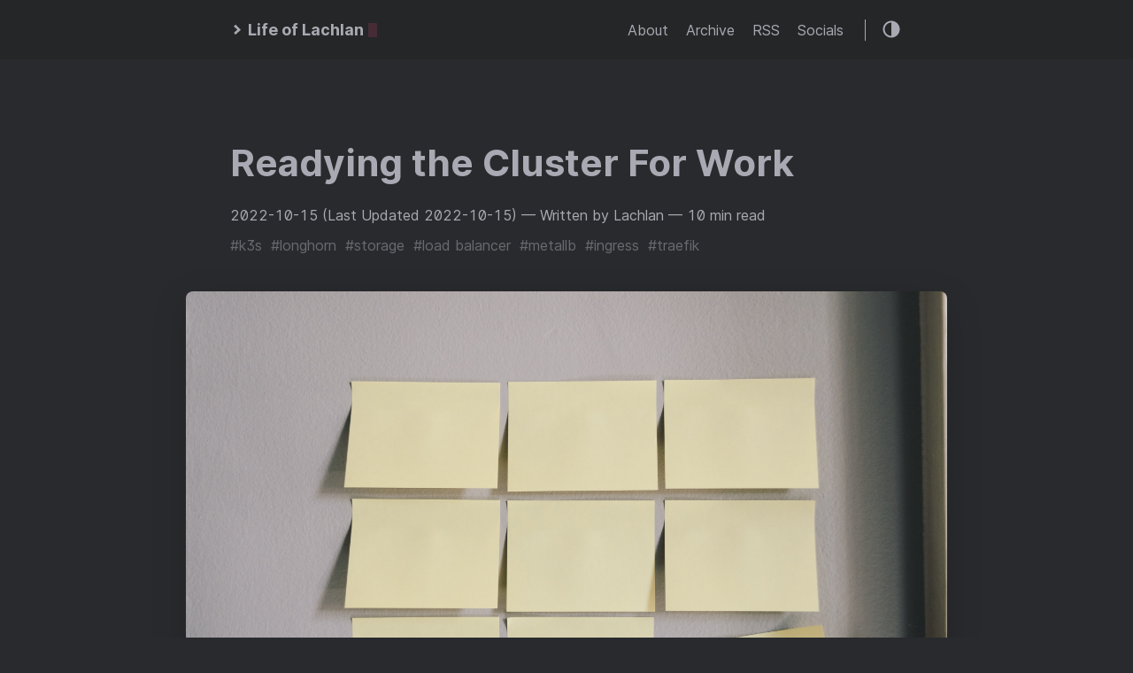

--- FILE ---
content_type: text/html
request_url: https://lachlanlife.net/tags/metallb/
body_size: 7502
content:
<!DOCTYPE html>
<html lang="en">
  <head>
    
      <title>
        metallb ::
        Life of Lachlan — One Geek&#39;s Journey to the Singularity
      </title>
    
    <meta http-equiv="content-type" content="text/html; charset=utf-8" />
<meta name="viewport" content="width=device-width, initial-scale=1.0" />
<meta
  name="description"
  content=""
/>
<meta
  name="keywords"
  content=""
/>
<meta name="robots" content="noodp" />
<link rel="canonical" href="https://lachlanlife.net/tags/metallb/" />





<link rel="stylesheet" href="https://lachlanlife.net/assets/style.css" />

<link rel="stylesheet" href="https://lachlanlife.net/style.css" />


<link
  rel="apple-touch-icon-precomposed"
  sizes="144x144"
  href="https://lachlanlife.net/img/apple-touch-icon-144-precomposed.png"
/>
<link rel="shortcut icon" href="https://lachlanlife.net/img/favicon.png" />


<link href="https://lachlanlife.net/assets/fonts/Inter-Italic.woff2" rel="preload" type="font/woff2" as="font" crossorigin="">
<link href="https://lachlanlife.net/assets/fonts/Inter-Regular.woff2" rel="preload" type="font/woff2" as="font" crossorigin="">
<link href="https://lachlanlife.net/assets/fonts/Inter-Medium.woff2" rel="preload" type="font/woff2" as="font" crossorigin="">
<link href="https://lachlanlife.net/assets/fonts/Inter-MediumItalic.woff2" rel="preload" type="font/woff2" as="font" crossorigin="">
<link href="https://lachlanlife.net/assets/fonts/Inter-Bold.woff2" rel="preload" type="font/woff2" as="font" crossorigin="">
<link href="https://lachlanlife.net/assets/fonts/Inter-BoldItalic.woff2" rel="preload" type="font/woff2" as="font" crossorigin="">


<meta name="twitter:card" content="summary"/>
<meta name="twitter:title" content="metallb"/>
<meta name="twitter:description" content=""/>



<meta property="og:title" content="metallb" />
<meta property="og:description" content="" />
<meta property="og:type" content="website" />
<meta property="og:url" content="https://lachlanlife.net/tags/metallb/" /><meta property="og:site_name" content="Life of Lachlan" />




<link rel="alternate" type="application/rss+xml" href="/tags/metallb/index.xml" title="Life of Lachlan" />



  </head>
  <body class="dark-theme">
    <div class="container">
      <header class="header">
  <span class="header__inner">
    <a
  href="/"
  class="logo"
  style="text-decoration: none;"
>
  
    <span class="logo__mark"><svg xmlns="http://www.w3.org/2000/svg" class="greater-icon" viewBox="0 0 44 44">
  <path fill="none" d="M15 8l14.729 14.382L15 35.367" />
</svg>
</span>
    <span class="logo__text"
      >Life of Lachlan</span
    >
    <span class="logo__cursor"></span>
  
</a>

    <span class="header__right">
      
        <nav class="menu">
  <ul class="menu__inner menu__inner--desktop">
    
      
        
          <li><a href="/about">About</a></li>
        
      
        
          <li><a href="/archive">Archive</a></li>
        
      
        
          <li><a href="/index.xml">RSS</a></li>
        
      
        
          <li><a href="/about/#start-the-conversation">Socials</a></li>
        
      
      
      
  </ul>

  <ul class="menu__inner menu__inner--mobile">
    
      
        <li><a href="/about">About</a></li>
      
    
      
        <li><a href="/archive">Archive</a></li>
      
    
      
        <li><a href="/index.xml">RSS</a></li>
      
    
      
        <li><a href="/about/#start-the-conversation">Socials</a></li>
      
    
  </ul>
</nav>

        <span class="menu-trigger">
          <svg xmlns="http://www.w3.org/2000/svg" viewBox="0 0 24 24">
            <path d="M0 0h24v24H0z" fill="none" />
            <path d="M3 18h18v-2H3v2zm0-5h18v-2H3v2zm0-7v2h18V6H3z" />
          </svg>
        </span>
      
      <span class="theme-toggle">
        <svg
  class="theme-toggler"
  width="24"
  height="24"
  viewBox="0 0 48 48"
  fill="none"
  xmlns="http://www.w3.org/2000/svg"
>
  <path
    d="M22 41C32.4934 41 41 32.4934 41 22C41 11.5066 32.4934 3 22
  3C11.5066 3 3 11.5066 3 22C3 32.4934 11.5066 41 22 41ZM7 22C7
  13.7157 13.7157 7 22 7V37C13.7157 37 7 30.2843 7 22Z"
  />
</svg>

      </span>
    </span>
  </span>
</header>


      <div class="content">
        
  <div class="posts">
    
      <div class="post on-list">
        <h1 class="post-title"><a href="https://lachlanlife.net/posts/2022-10-get-ready-for-work/">Readying the Cluster For Work</a></h1>
        <div class="post-meta">
          
            <span class="post-date">
              2022-10-15
            </span>

            
              


  
    <span class="post-moddate">
      (Last Updated
      2022-10-15)
    </span>
  


            
          
          
            <span class="post-author"
              >— Written by Lachlan</span
            >


          
            <span class="post-read-time"
              >— 10 min read</span
            >
          
        </div>

        
          <span class="post-tags">
            
              <a href="https://lachlanlife.net/tags/k3s/">#k3s</a>&nbsp;
            
              <a href="https://lachlanlife.net/tags/longhorn/">#longhorn</a>&nbsp;
            
              <a href="https://lachlanlife.net/tags/storage/">#storage</a>&nbsp;
            
              <a href="https://lachlanlife.net/tags/load-balancer/">#load balancer</a>&nbsp;
            
              <a href="https://lachlanlife.net/tags/metallb/">#metallb</a>&nbsp;
            
              <a href="https://lachlanlife.net/tags/ingress/">#ingress</a>&nbsp;
            
              <a href="https://lachlanlife.net/tags/traefik/">#traefik</a>&nbsp;
            
          </span>
        

        
          <figure class="post-cover">
  
    <img src="https://lachlanlife.net/posts/images/2022/kelly-sikkema--1_RZL8BGBM-unsplash.jpg" alt="Readying the Cluster For Work"/>
  

  
</figure>

        

        <div class="post-content">
          
            The k3s cluster has now been initialized, but it&rsquo;s not quite ready to deploy any applications. I need to deploy an ingress, storage, and a load balancer.
            
        </div>
        
          <div>
            <a class="read-more button" href="/posts/2022-10-get-ready-for-work/"
              >Read more →</a
            >
          </div>
        
      </div>
    
    <div class="pagination">
  <div class="pagination__buttons">
    
    
  </div>
</div>

  </div>

      </div>

      
        <a rel="me" href="https://mastocation.whaddafuq.xyz/@lynx769"></a>
<a rel="me" href="https://social.linux.pizza/@lynx769"></a>
<a rel="me" href="https://noagendasocial.com/@lachlan"></a>

<footer class="footer">
    <div class="footer__inner">
      
        <a
  href="/"
  class="logo"
  style="text-decoration: none;"
>
  
    <span class="logo__mark"><svg xmlns="http://www.w3.org/2000/svg" class="greater-icon" viewBox="0 0 44 44">
  <path fill="none" d="M15 8l14.729 14.382L15 35.367" />
</svg>
</span>
    <span class="logo__text"
      >Life of Lachlan</span
    >
    <span class="logo__cursor"></span>
  
</a>

        <div class="copyright">
          <span
            >© 2024 Powered by
            <a href="https://gohugo.io" target="_blank" rel="noopener">Hugo</a></span
          >
          <span
            >Theme created by
            <a href="https://twitter.com/panr" target="_blank" rel="noopener">panr</a></span
          >
        </div>
      
    </div>
  </footer>
  
  <script src="https://lachlanlife.net/assets/main.js"></script>
  <script src="https://lachlanlife.net/assets/prism.js"></script>

      
    </div>

    
  </body>
</html>


--- FILE ---
content_type: text/css
request_url: https://lachlanlife.net/assets/style.css
body_size: 19170
content:
:root,body.light-theme{--background:#fff;--background-secondary:#eaeaea;--header:#fafafa;--color:#222;--color-secondary:#999;--border-color:#dcdcdc;--phoneWidth:(max-width:684px);--tabletWidth:(max-width:900px)}body.dark-theme{--background:#292a2d;--background-secondary:#3b3d42;--header:#252627;--color:#a9a9b3;--color-secondary:#73747b;--border-color:#4a4b50}@media (color-index:70){body:not(.dark-theme){--background:#fff;--background-secondary:#eaeaea;--header:#fafafa;--color:#222;--color-secondary:#999;--border-color:#dcdcdc}}@media (prefers-color-scheme:light){body:not(.dark-theme){--background:#fff;--background-secondary:#eaeaea;--header:#fafafa;--color:#222;--color-secondary:#999;--border-color:#dcdcdc}}@media (color-index:48){body:not(.light-theme){--background:#292a2d;--background-secondary:#3b3d42;--header:#252627;--color:#a9a9b3;--color-secondary:#73747b;--border-color:#4a4b50}}@media (prefers-color-scheme:dark){body:not(.light-theme){--background:#292a2d;--background-secondary:#3b3d42;--header:#252627;--color:#a9a9b3;--color-secondary:#73747b;--border-color:#4a4b50}}@font-face{font-feature-settings:"liga","tnum","case","calt","zero","ss01","locl";font-display:swap;font-family:Inter;font-style:normal;font-weight:400;src:url(fonts/Inter-Regular.woff2) format("woff2")}@font-face{font-feature-settings:"liga","tnum","case","calt","zero","ss01","locl";font-display:swap;font-family:Inter;font-style:italic;font-weight:400;src:url(fonts/Inter-Italic.woff2) format("woff2")}@font-face{font-feature-settings:"liga","tnum","case","calt","zero","ss01","locl";font-display:swap;font-family:Inter;font-style:normal;font-weight:600;src:url(fonts/Inter-Medium.woff2) format("woff2")}@font-face{font-feature-settings:"liga","tnum","case","calt","zero","ss01","locl";font-display:swap;font-family:Inter;font-style:italic;font-weight:600;src:url(fonts/Inter-MediumItalic.woff2) format("woff2")}@font-face{font-feature-settings:"liga","tnum","case","calt","zero","ss01","locl";font-display:swap;font-family:Inter;font-style:normal;font-weight:800;src:url(fonts/Inter-Bold.woff2) format("woff2")}@font-face{font-feature-settings:"liga","tnum","case","calt","zero","ss01","locl";font-display:swap;font-family:Inter;font-style:italic;font-weight:800;src:url(fonts/Inter-BoldItalic.woff2) format("woff2")}.button-container{display:table;margin-left:auto;margin-right:auto}.button,a.button,button{align-items:center;-webkit-appearance:none;-moz-appearance:none;appearance:none;background:var(--background-secondary);border:1px solid transparent;border-radius:8px;cursor:pointer;display:flex;font-weight:500;justify-content:center;margin-bottom:5px;outline:none;padding:8px 18px;position:relative;text-align:center;text-decoration:none}.button.outline,a.button.outline,button.outline{background:transparent;border-color:var(--background-secondary);box-shadow:none;padding:8px 18px}.button.outline :hover,a.button.outline :hover,button.outline :hover{box-shadow:none;transform:none}.button.primary,a.button.primary,button.primary{box-shadow:0 4px 6px rgba(50,50,93,.11),0 1px 3px rgba(0,0,0,.08)}.button.primary:hover,a.button.primary:hover,button.primary:hover{box-shadow:0 2px 6px rgba(50,50,93,.21),0 1px 3px rgba(0,0,0,.08)}.button.link,a.button.link,button.link{background:none;font-size:1rem}.button.small,a.button.small,button.small{font-size:.8rem}.button.wide,a.button.wide,button.wide{min-width:200px;padding:14px 24px}a.read-more,a.read-more:active,a.read-more:hover{background:none;box-shadow:none;display:inline-flex;font-weight:700;margin:20px 0;padding:0}.code-toolbar{margin-bottom:20px}.code-toolbar .toolbar-item a{-webkit-appearance:none;-moz-appearance:none;appearance:none;background:var(--background-secondary);border:1px solid transparent;border-radius:8px;cursor:pointer;display:inline-flex;font-size:13px;font-weight:500;margin-bottom:5px;outline:none;padding:3px 8px;text-align:center;text-decoration:none}.code-toolbar .toolbar-item a,.header{align-items:center;justify-content:center;position:relative}.header{background:var(--header);display:flex;padding:20px}.header__right{align-items:center;display:flex;flex-direction:row}@media (max-width:683px){.header__right{flex-direction:row-reverse}}.header__inner{justify-content:space-between;margin:0 auto;max-width:100%;width:760px}.header__inner,.theme-toggle{align-items:center;display:flex}.theme-toggle{cursor:pointer;justify-content:center;line-height:1}.theme-toggler{fill:currentColor}.logo{align-items:center;display:flex;flex:0 0 auto;font-weight:700;text-decoration:none}.logo img{height:44px}.logo__mark{align-items:center;display:inline-flex;margin-right:5px}.logo__mark .greater-icon{height:100%;width:.95rem}.logo__mark .greater-icon path{stroke:currentColor;stroke-width:8px}.logo__text{font-size:1.125rem}.logo__cursor{-webkit-animation:cursor 1s infinite;animation:cursor 1s infinite;background:#fe5186;border-radius:1px;display:inline-block;height:1rem;margin-left:5px;width:10px}@-webkit-keyframes cursor{0%{opacity:0}50%{opacity:1}to{opacity:0}}@keyframes cursor{0%{opacity:0}50%{opacity:1}to{opacity:0}}.menu{--color:rgba(0,0,0,.12);--shadow:0 8px 20px var(--color);border-right:1px solid;font-weight:500;margin-right:18px;padding-right:24px}@media (max-width:683px){.menu{background:var(--header);border:none;border-radius:5px;box-shadow:var(--shadow);list-style:none;margin:0;padding:5px;position:absolute;right:10px;top:50px;z-index:99}}.menu a{text-decoration:none}.menu__inner{align-items:center;display:flex;flex-wrap:wrap;justify-content:flex-end;list-style:none;margin:0;padding:0}@media (max-width:683px){.menu__inner--desktop{display:none}}.menu__inner--mobile{display:none}@media (max-width:683px){.menu__inner--mobile{display:block}}.menu__inner li{flex:0 0 auto;text-align:left}.menu__inner li:not(:first-of-type){margin-left:20px}@media (max-width:683px){.menu__inner{align-items:flex-start;flex-direction:column;padding:0}.menu__inner li{margin-left:0!important;padding:10px}}.menu__sub-inner{list-style:none;margin:0;padding:0;position:relative}.menu__sub-inner:not(:only-child){margin-left:20px}.menu__sub-inner-more{background:var(--header);border-radius:5px;box-shadow:var(--shadow);left:0;list-style:none;margin:0;padding:5px;position:absolute;top:35px;z-index:99}.menu__sub-inner-more-trigger{align-items:center;cursor:pointer;display:inline-flex;-webkit-user-select:none;-moz-user-select:none;-ms-user-select:none;user-select:none}.menu__sub-inner-more-trigger-icon{align-items:center;display:inline-flex;line-height:1;margin-left:3px;transform:rotate(90deg)}.menu__sub-inner-more-trigger-icon .greater-icon{height:100%;width:.95rem}.menu__sub-inner-more-trigger-icon .greater-icon path{stroke:currentColor;stroke-width:5px}.menu__inner .menu__sub-inner-more li{margin-left:0;white-space:nowrap}.menu__inner .menu__sub-inner-more li:hover{background:rgba(0,0,0,.05);border-radius:3px;cursor:pointer}.menu__sub-inner-more li a{display:inline-block;padding:10px;width:100%}.menu-trigger{fill:currentColor;cursor:pointer;height:24px;margin-left:10px;width:24px}html{box-sizing:border-box}*,:after,:before{box-sizing:inherit}body{font-feature-settings:"liga","tnum","case","calt","zero","ss01","locl";text-rendering:optimizeLegibility;-webkit-font-smoothing:antialiased;-webkit-overflow-scrolling:touch;-webkit-text-size-adjust:100%;background-color:var(--background);color:var(--color);font-family:Inter,-apple-system,BlinkMacSystemFont,Roboto,Segoe UI,Helvetica,Arial,sans-serif;font-size:1rem;font-weight:500;line-height:1.54;margin:0;padding:0}@media (max-width:683px){body{font-size:1rem}}h1,h2,h3,h4,h5,h6{line-height:1.3}h1{font-size:2.625rem}h2{font-size:1.625rem}h3{font-size:1.375rem}h4{font-size:1.125rem}@media (max-width:683px){h1{font-size:2rem}h2{font-size:1.4rem}h3{font-size:1.15rem}h4{font-size:1.125rem}}a{color:inherit}img{display:block;max-width:100%}img.center,img.left{margin-right:auto}img.center,img.right{margin-left:auto}figure{display:table;margin:25px 0;max-width:100%}figure.center,figure.left{margin-right:auto}figure.center,figure.right{margin-left:auto}figure figcaption{font-size:.9rem;margin-top:5px;opacity:.8}figure figcaption.left{text-align:left}figure figcaption.center{text-align:center}figure figcaption.right{text-align:right}code,kbd{font-feature-settings:normal;background:var(--background-secondary);border-radius:5px;font-family:Consolas,Monaco,Andale Mono,Ubuntu Mono,monospace;font-size:.9rem;font-weight:400;margin:0 2px;padding:1px 6px}code code,code kbd,kbd code,kbd kbd{background:transparent;margin:0;padding:0}pre{font-feature-settings:normal;background:#212020;border-radius:8px;font-size:.9rem;overflow:auto;padding:20px}@media (max-width:683px){pre{word-wrap:break-word;white-space:pre-wrap}}pre code{font-feature-settings:normal;background:none!important;color:#ccc;font-size:inherit;margin:0;padding:0}blockquote{border-left:2px solid;margin:40px;padding:10px 20px}@media (max-width:683px){blockquote{margin:10px;padding:10px}}blockquote:before{content:"”";font-family:Georgia,serif;font-size:3.875rem;left:-40px;position:absolute;top:-20px}blockquote p:first-of-type{margin-top:0}blockquote p:last-of-type{margin-bottom:0}table:not(.js-file-line-container){border-collapse:collapse;border-radius:5px;margin:40px 0;table-layout:fixed;width:100%}table,td:not(.js-line-number),th{border:1px solid;padding:10px}th{background:var(--background-secondary)}ol,ul{margin-left:40px;padding:0}@media (max-width:683px){ol,ul{margin-left:20px}}ol ol{list-style-type:lower-alpha}.container{text-align:center}.container,.content{display:flex;flex-direction:column;justify-content:center}.content{align-items:center;flex:1 auto;margin:50px 0}@media (max-width:683px){.content{margin-top:0}}hr{background:var(--border-color);border:none;height:1px;width:100%}.hidden{display:none}.framed{border:1px solid var(--border-color);border-radius:10px;max-width:800px;padding:20px}blockquote.twitter-tweet{background:rgba(44,124,186,.1);border:none;border-radius:8px;color:inherit;font-size:inherit;line-height:inherit;padding:30px}.h-anchor{color:var(--color-secondary);margin-left:1px;opacity:0;text-decoration:none;transition:visibility 0s linear .1s,opacity .1s linear;visibility:hidden}h1:hover a,h2:hover a,h3:hover a,h4:hover a{opacity:1;transition-delay:0s;visibility:visible}.framed .h-anchor{visibility:hidden}.post{margin:20px auto;max-width:800px;padding:20px;text-align:left;width:100%}@media (max-width:899px){.post{max-width:660px}}.post:not(:last-of-type){border-bottom:1px solid var(--border-color)}.post-meta{font-size:1rem;margin-bottom:10px}@media (max-width:683px){.post-meta{font-size:.85rem}}.post-title{font-size:2.625rem;margin:0 0 20px}@media (max-width:683px){.post-title{font-size:2rem}}.post-title a{text-decoration:none}.post-tags{display:block;font-size:1rem;margin-bottom:20px;opacity:.5}.post-tags a{text-decoration:none}.post-content{margin-top:30px}.post-cover{margin:40px -50px;max-width:860px;width:860px}.post-cover img{border-radius:8px;box-shadow:0 12px 40px rgba(0,0,0,.15);margin:0 auto}@media (max-width:899px){.post-cover{margin:20px 0;width:100%}}.post--regulation h1,.post--regulation h2{justify-content:center}.post--regulation h2{margin-bottom:10px}.post--regulation h2+h2{margin-bottom:20px;margin-top:-10px}.pagination{margin-top:50px}.pagination__title{display:flex;margin:100px 0 20px;position:relative;text-align:center}.pagination__title-h{background:var(--background);color:var(--color-secondary);font-size:.8rem;letter-spacing:.1em;margin:0 auto;padding:5px 10px;text-align:center;text-decoration:none;text-transform:uppercase;z-index:1}.pagination__title hr{left:0;margin-top:15px;position:absolute;right:0;width:100%;z-index:0}.pagination__buttons{align-items:center;display:flex;justify-content:center}.pagination__buttons a{font-weight:700;text-decoration:none}.button{align-items:center;-webkit-appearance:none;-moz-appearance:none;appearance:none;background:var(--background-secondary);border-radius:8px;cursor:pointer;display:inline-flex;font-size:1rem;font-weight:500;justify-content:center;max-width:40%;padding:0;position:relative}.button+.button{margin-left:10px}.button a{display:flex;padding:8px 16px;text-decoration:none}.button__text,.button a{overflow:hidden;text-overflow:ellipsis;white-space:nowrap}.button.next .button__icon{margin-left:8px}.button.previous .button__icon{margin-right:8px}.footer{color:var(--color-secondary);flex-grow:0;padding:40px 20px}.footer__inner{align-items:center;display:flex;justify-content:space-between;margin:0 auto;max-width:100%;width:760px}@media (max-width:899px){.footer__inner{flex-direction:column}}.footer a{color:inherit}.footer .copyright{align-items:center;display:flex;flex-direction:row;font-size:1rem}.footer .copyright--user{margin:auto;text-align:center}.footer .copyright>:first-child:not(:only-child){border-right:1px solid;margin-right:10px;padding-right:10px}@media (max-width:899px){.footer .copyright>:first-child:not(:only-child){border:none;margin:0;padding:0}.footer .copyright{flex-direction:column;margin-top:10px}}.terms{margin:0 auto;max-width:800px;padding:20px;text-align:left;width:100%}.terms__list{margin:0;padding:0 0 0 20px}.terms__list a{text-decoration:none}.terms__term{margin-bottom:15px}.terms__term-count{background:var(--background-secondary);border-radius:5px;font-size:12px;margin-left:5px;padding:2px 10px;text-decoration:none}.archive{margin:0 auto;max-width:800px;padding:20px;text-align:left;width:100%}.archive__group-month{align-items:flex-start;display:flex;padding:10px 0}@media (max-width:683px){.archive__group-month{flex-direction:column}}.archive__group-month:not(:last-of-type){border-bottom:1px solid var(--border-color)}.archive__group-year{margin-top:40px}@media (max-width:683px){.archive__group-year{margin-top:20px}}.archive__group-year:not(:last-of-type){border-bottom:1px solid var(--border-color)}.archive__group-year-header{margin:10px 0}.archive__group-month-header{margin:25px 0;opacity:.5;width:200px}@media (max-width:683px){.archive__group-month-header{margin:10px 0 0}}.archive__group-posts{width:100%}.archive__post{padding:20px 0}.archive__post:not(:last-of-type){border-bottom:1px solid var(--border-color)}.archive__post-title{margin:5px 0}.archive__post-title a{display:block;text-decoration:none}code[class*=language-],pre[class*=language-]{word-wrap:normal;background:none;font-family:Consolas,Monaco,Andale Mono,Ubuntu Mono,monospace;-webkit-hyphens:none;-ms-hyphens:none;hyphens:none;-moz-tab-size:4;-o-tab-size:4;tab-size:4;text-align:left;white-space:pre;word-break:normal;word-spacing:normal}pre[class*=language-]{margin:.5em 0;overflow:auto;padding:1em}:not(pre)>code[class*=language-],pre[class*=language-]{background:#212020!important;border-radius:8px;color:inherit!important}:not(pre)>code[class*=language-]{border-radius:.3em;padding:.1em;white-space:normal}.token.block-comment,.token.cdata,.token.comment,.token.doctype,.token.prolog{color:hsla(0,0%,100%,.4)}.token.punctuation{color:#a9a9b3}.token.attr-name,.token.deleted,.token.namespace,.token.tag{color:#e2777a}.token.function-name{color:#6196cc}.token.boolean,.token.function,.token.number{color:#f08d49}.token.class-name,.token.constant,.token.property,.token.symbol{color:#f8c555}.token.atrule,.token.builtin,.token.important,.token.keyword,.token.selector{color:#cc99cd}.token.attr-value,.token.char,.token.regex,.token.string,.token.variable{color:#7ec699}.token.entity,.token.operator,.token.url{color:#67cdcc}.token.bold,.token.important{font-weight:700}.token.italic{font-style:italic}.token.entity{cursor:help}.token.inserted{color:green}pre[class*=language-].line-numbers{counter-reset:linenumber;padding-left:3.8em;position:relative}pre[class*=language-].line-numbers>code{position:relative;white-space:inherit}.line-numbers .line-numbers-rows{border-right:1px solid #999;font-size:100%;left:-3.8em;letter-spacing:-1px;pointer-events:none;position:absolute;top:0;-webkit-user-select:none;-moz-user-select:none;-ms-user-select:none;user-select:none;width:3em}.line-numbers-rows>span{counter-increment:linenumber;display:block;pointer-events:none}.line-numbers-rows>span:before{color:#999;content:counter(linenumber);display:block;padding-right:.8em;text-align:right}div.code-toolbar{position:relative}div.code-toolbar>.toolbar{opacity:0;position:absolute;right:.2em;top:.3em;transition:opacity .3s ease-in-out}div.code-toolbar:hover>.toolbar{opacity:1}div.code-toolbar>.toolbar .toolbar-item{display:inline-block}div.code-toolbar>.toolbar a{cursor:pointer}div.code-toolbar>.toolbar button{background:none;border:0;color:inherit;font:inherit;line-height:normal;overflow:visible;padding:0;-webkit-user-select:none;-moz-user-select:none;-ms-user-select:none}div.code-toolbar>.toolbar a,div.code-toolbar>.toolbar button,div.code-toolbar>.toolbar span{background:#f5f2f0;background:hsla(0,0%,88%,.2);border-radius:.5em;box-shadow:0 2px 0 0 rgba(0,0,0,.2);color:#bbb;font-size:.8em;padding:0 .5em}div.code-toolbar>.toolbar a:focus,div.code-toolbar>.toolbar a:hover,div.code-toolbar>.toolbar button:focus,div.code-toolbar>.toolbar button:hover,div.code-toolbar>.toolbar span:focus,div.code-toolbar>.toolbar span:hover{color:inherit;text-decoration:none}.command-line-prompt{border-right:1px solid #999;display:block;float:left;font-size:100%;letter-spacing:-1px;margin-right:1em;pointer-events:none;-webkit-user-select:none;-moz-user-select:none;-ms-user-select:none;user-select:none}.command-line-prompt>span:before{color:#999;content:" ";display:block;padding-right:.8em}.command-line-prompt>span[data-user]:before{content:"[" attr(data-user) "@" attr(data-host) "] $"}.command-line-prompt>span[data-user=root]:before{content:"[" attr(data-user) "@" attr(data-host) "] #"}.command-line-prompt>span[data-prompt]:before{content:attr(data-prompt)}.collapsable-code{margin:40px 0;position:relative;width:100%}.collapsable-code input[type=checkbox]{position:absolute;visibility:hidden}.collapsable-code input[type=checkbox]:checked~.code-toolbar pre,.collapsable-code input[type=checkbox]:checked~pre{border-top:none;height:0;padding:0}.collapsable-code input[type=checkbox]:checked~.code-toolbar{border-top:none;padding:0}.collapsable-code input[type=checkbox]:checked~.code-toolbar .toolbar{display:none}.collapsable-code input[type=checkbox]:checked~label{border-radius:10px}.collapsable-code input[type=checkbox]:checked~label .collapsable-code__toggle:after{content:attr(data-label-expand)}.collapsable-code label{background:var(--background-secondary);border-top-left-radius:10px;border-top-right-radius:10px;cursor:pointer;display:flex;justify-content:space-between;margin:0;min-height:30px;min-width:30px;padding:10px;position:relative}.collapsable-code__title{color:var(--color);flex:1;overflow:hidden;padding:3px 10px;text-overflow:ellipsis;white-space:nowrap}.collapsable-code__language{background:var(--background);border-radius:10px;color:var(--color);padding:3px 10px}.collapsable-code__toggle{color:var(--color);font-size:16px;padding:3px 10px}.collapsable-code__toggle:after{content:attr(data-label-collapse)}.collapsable-code pre{border-top-left-radius:0;border-top-right-radius:0;margin-top:0}.collapsable-code code:first-line,.collapsable-code pre:first-line{line-height:0}.collapsable-code .code-toolbar{margin:0}


--- FILE ---
content_type: application/javascript
request_url: https://lachlanlife.net/assets/main.js
body_size: 1696
content:
!function(){var e,t,n,o,d,i,c,s,a,r;e=document.querySelector(".container"),t=document.querySelector(".menu"),n=document.querySelector(".menu-trigger"),document.querySelector(".menu__inner--desktop"),o=document.querySelector(".menu__sub-inner-more-trigger"),d=document.querySelector(".menu__sub-inner-more"),i=getComputedStyle(document.body).getPropertyValue("--phoneWidth"),c=function(){return window.matchMedia(i).matches},s=function(){n&&n.classList.toggle("hidden",!c()),t&&t.classList.toggle("hidden",c()),d&&d.classList.toggle("hidden",!c())},t&&t.addEventListener("click",(function(e){return e.stopPropagation()})),d&&d.addEventListener("click",(function(e){return e.stopPropagation()})),s(),document.body.addEventListener("click",(function(){c()||!d||d.classList.contains("hidden")?c()&&!t.classList.contains("hidden")&&t.classList.add("hidden"):d.classList.add("hidden")})),window.addEventListener("resize",s),n&&n.addEventListener("click",(function(e){e.stopPropagation(),t&&t.classList.toggle("hidden")})),o&&o.addEventListener("click",(function(t){t.stopPropagation(),d&&d.classList.toggle("hidden"),d&&d.getBoundingClientRect().right>e.getBoundingClientRect().right&&(d.style.left="auto",d.style.right=0)})),a=window.localStorage&&window.localStorage.getItem("theme"),r=document.querySelector(".theme-toggle"),a&&(document.body.classList.remove("light-theme","dark-theme"),document.body.classList.add(a)),r.addEventListener("click",(function(){var e=!new RegExp("(dark|light)-theme").test(document.body.className),t=window.matchMedia("(prefers-color-scheme: dark)").matches;e?t?document.body.classList.add("light-theme"):document.body.classList.add("dark-theme"):(document.body.classList.toggle("light-theme"),document.body.classList.toggle("dark-theme")),window.localStorage&&window.localStorage.setItem("theme",document.body.classList.contains("dark-theme")?"dark-theme":"light-theme")}))}();